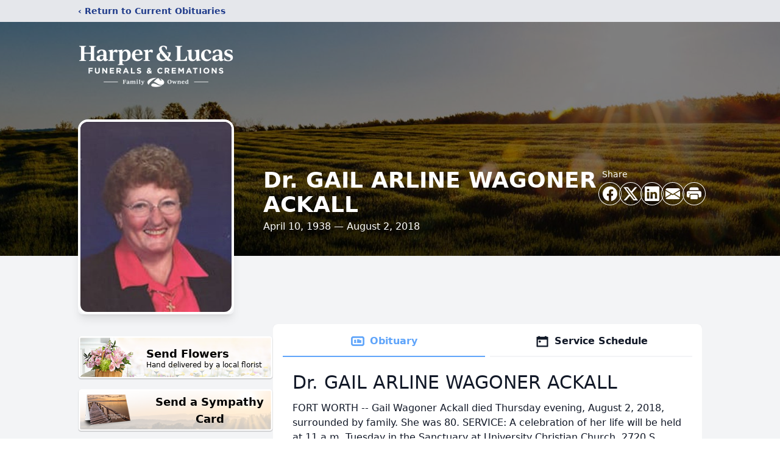

--- FILE ---
content_type: text/html; charset=utf-8
request_url: https://www.google.com/recaptcha/enterprise/anchor?ar=1&k=6Ldu5a0fAAAAAC6RWTP-q9noYkNNrPlPOMwcnwFP&co=aHR0cHM6Ly93d3cucm9iZXJ0c29ubXVlbGxlcmhhcnBlci5jb206NDQz&hl=en&type=image&v=PoyoqOPhxBO7pBk68S4YbpHZ&theme=light&size=invisible&badge=bottomright&anchor-ms=20000&execute-ms=30000&cb=5frho2gr53sk
body_size: 48995
content:
<!DOCTYPE HTML><html dir="ltr" lang="en"><head><meta http-equiv="Content-Type" content="text/html; charset=UTF-8">
<meta http-equiv="X-UA-Compatible" content="IE=edge">
<title>reCAPTCHA</title>
<style type="text/css">
/* cyrillic-ext */
@font-face {
  font-family: 'Roboto';
  font-style: normal;
  font-weight: 400;
  font-stretch: 100%;
  src: url(//fonts.gstatic.com/s/roboto/v48/KFO7CnqEu92Fr1ME7kSn66aGLdTylUAMa3GUBHMdazTgWw.woff2) format('woff2');
  unicode-range: U+0460-052F, U+1C80-1C8A, U+20B4, U+2DE0-2DFF, U+A640-A69F, U+FE2E-FE2F;
}
/* cyrillic */
@font-face {
  font-family: 'Roboto';
  font-style: normal;
  font-weight: 400;
  font-stretch: 100%;
  src: url(//fonts.gstatic.com/s/roboto/v48/KFO7CnqEu92Fr1ME7kSn66aGLdTylUAMa3iUBHMdazTgWw.woff2) format('woff2');
  unicode-range: U+0301, U+0400-045F, U+0490-0491, U+04B0-04B1, U+2116;
}
/* greek-ext */
@font-face {
  font-family: 'Roboto';
  font-style: normal;
  font-weight: 400;
  font-stretch: 100%;
  src: url(//fonts.gstatic.com/s/roboto/v48/KFO7CnqEu92Fr1ME7kSn66aGLdTylUAMa3CUBHMdazTgWw.woff2) format('woff2');
  unicode-range: U+1F00-1FFF;
}
/* greek */
@font-face {
  font-family: 'Roboto';
  font-style: normal;
  font-weight: 400;
  font-stretch: 100%;
  src: url(//fonts.gstatic.com/s/roboto/v48/KFO7CnqEu92Fr1ME7kSn66aGLdTylUAMa3-UBHMdazTgWw.woff2) format('woff2');
  unicode-range: U+0370-0377, U+037A-037F, U+0384-038A, U+038C, U+038E-03A1, U+03A3-03FF;
}
/* math */
@font-face {
  font-family: 'Roboto';
  font-style: normal;
  font-weight: 400;
  font-stretch: 100%;
  src: url(//fonts.gstatic.com/s/roboto/v48/KFO7CnqEu92Fr1ME7kSn66aGLdTylUAMawCUBHMdazTgWw.woff2) format('woff2');
  unicode-range: U+0302-0303, U+0305, U+0307-0308, U+0310, U+0312, U+0315, U+031A, U+0326-0327, U+032C, U+032F-0330, U+0332-0333, U+0338, U+033A, U+0346, U+034D, U+0391-03A1, U+03A3-03A9, U+03B1-03C9, U+03D1, U+03D5-03D6, U+03F0-03F1, U+03F4-03F5, U+2016-2017, U+2034-2038, U+203C, U+2040, U+2043, U+2047, U+2050, U+2057, U+205F, U+2070-2071, U+2074-208E, U+2090-209C, U+20D0-20DC, U+20E1, U+20E5-20EF, U+2100-2112, U+2114-2115, U+2117-2121, U+2123-214F, U+2190, U+2192, U+2194-21AE, U+21B0-21E5, U+21F1-21F2, U+21F4-2211, U+2213-2214, U+2216-22FF, U+2308-230B, U+2310, U+2319, U+231C-2321, U+2336-237A, U+237C, U+2395, U+239B-23B7, U+23D0, U+23DC-23E1, U+2474-2475, U+25AF, U+25B3, U+25B7, U+25BD, U+25C1, U+25CA, U+25CC, U+25FB, U+266D-266F, U+27C0-27FF, U+2900-2AFF, U+2B0E-2B11, U+2B30-2B4C, U+2BFE, U+3030, U+FF5B, U+FF5D, U+1D400-1D7FF, U+1EE00-1EEFF;
}
/* symbols */
@font-face {
  font-family: 'Roboto';
  font-style: normal;
  font-weight: 400;
  font-stretch: 100%;
  src: url(//fonts.gstatic.com/s/roboto/v48/KFO7CnqEu92Fr1ME7kSn66aGLdTylUAMaxKUBHMdazTgWw.woff2) format('woff2');
  unicode-range: U+0001-000C, U+000E-001F, U+007F-009F, U+20DD-20E0, U+20E2-20E4, U+2150-218F, U+2190, U+2192, U+2194-2199, U+21AF, U+21E6-21F0, U+21F3, U+2218-2219, U+2299, U+22C4-22C6, U+2300-243F, U+2440-244A, U+2460-24FF, U+25A0-27BF, U+2800-28FF, U+2921-2922, U+2981, U+29BF, U+29EB, U+2B00-2BFF, U+4DC0-4DFF, U+FFF9-FFFB, U+10140-1018E, U+10190-1019C, U+101A0, U+101D0-101FD, U+102E0-102FB, U+10E60-10E7E, U+1D2C0-1D2D3, U+1D2E0-1D37F, U+1F000-1F0FF, U+1F100-1F1AD, U+1F1E6-1F1FF, U+1F30D-1F30F, U+1F315, U+1F31C, U+1F31E, U+1F320-1F32C, U+1F336, U+1F378, U+1F37D, U+1F382, U+1F393-1F39F, U+1F3A7-1F3A8, U+1F3AC-1F3AF, U+1F3C2, U+1F3C4-1F3C6, U+1F3CA-1F3CE, U+1F3D4-1F3E0, U+1F3ED, U+1F3F1-1F3F3, U+1F3F5-1F3F7, U+1F408, U+1F415, U+1F41F, U+1F426, U+1F43F, U+1F441-1F442, U+1F444, U+1F446-1F449, U+1F44C-1F44E, U+1F453, U+1F46A, U+1F47D, U+1F4A3, U+1F4B0, U+1F4B3, U+1F4B9, U+1F4BB, U+1F4BF, U+1F4C8-1F4CB, U+1F4D6, U+1F4DA, U+1F4DF, U+1F4E3-1F4E6, U+1F4EA-1F4ED, U+1F4F7, U+1F4F9-1F4FB, U+1F4FD-1F4FE, U+1F503, U+1F507-1F50B, U+1F50D, U+1F512-1F513, U+1F53E-1F54A, U+1F54F-1F5FA, U+1F610, U+1F650-1F67F, U+1F687, U+1F68D, U+1F691, U+1F694, U+1F698, U+1F6AD, U+1F6B2, U+1F6B9-1F6BA, U+1F6BC, U+1F6C6-1F6CF, U+1F6D3-1F6D7, U+1F6E0-1F6EA, U+1F6F0-1F6F3, U+1F6F7-1F6FC, U+1F700-1F7FF, U+1F800-1F80B, U+1F810-1F847, U+1F850-1F859, U+1F860-1F887, U+1F890-1F8AD, U+1F8B0-1F8BB, U+1F8C0-1F8C1, U+1F900-1F90B, U+1F93B, U+1F946, U+1F984, U+1F996, U+1F9E9, U+1FA00-1FA6F, U+1FA70-1FA7C, U+1FA80-1FA89, U+1FA8F-1FAC6, U+1FACE-1FADC, U+1FADF-1FAE9, U+1FAF0-1FAF8, U+1FB00-1FBFF;
}
/* vietnamese */
@font-face {
  font-family: 'Roboto';
  font-style: normal;
  font-weight: 400;
  font-stretch: 100%;
  src: url(//fonts.gstatic.com/s/roboto/v48/KFO7CnqEu92Fr1ME7kSn66aGLdTylUAMa3OUBHMdazTgWw.woff2) format('woff2');
  unicode-range: U+0102-0103, U+0110-0111, U+0128-0129, U+0168-0169, U+01A0-01A1, U+01AF-01B0, U+0300-0301, U+0303-0304, U+0308-0309, U+0323, U+0329, U+1EA0-1EF9, U+20AB;
}
/* latin-ext */
@font-face {
  font-family: 'Roboto';
  font-style: normal;
  font-weight: 400;
  font-stretch: 100%;
  src: url(//fonts.gstatic.com/s/roboto/v48/KFO7CnqEu92Fr1ME7kSn66aGLdTylUAMa3KUBHMdazTgWw.woff2) format('woff2');
  unicode-range: U+0100-02BA, U+02BD-02C5, U+02C7-02CC, U+02CE-02D7, U+02DD-02FF, U+0304, U+0308, U+0329, U+1D00-1DBF, U+1E00-1E9F, U+1EF2-1EFF, U+2020, U+20A0-20AB, U+20AD-20C0, U+2113, U+2C60-2C7F, U+A720-A7FF;
}
/* latin */
@font-face {
  font-family: 'Roboto';
  font-style: normal;
  font-weight: 400;
  font-stretch: 100%;
  src: url(//fonts.gstatic.com/s/roboto/v48/KFO7CnqEu92Fr1ME7kSn66aGLdTylUAMa3yUBHMdazQ.woff2) format('woff2');
  unicode-range: U+0000-00FF, U+0131, U+0152-0153, U+02BB-02BC, U+02C6, U+02DA, U+02DC, U+0304, U+0308, U+0329, U+2000-206F, U+20AC, U+2122, U+2191, U+2193, U+2212, U+2215, U+FEFF, U+FFFD;
}
/* cyrillic-ext */
@font-face {
  font-family: 'Roboto';
  font-style: normal;
  font-weight: 500;
  font-stretch: 100%;
  src: url(//fonts.gstatic.com/s/roboto/v48/KFO7CnqEu92Fr1ME7kSn66aGLdTylUAMa3GUBHMdazTgWw.woff2) format('woff2');
  unicode-range: U+0460-052F, U+1C80-1C8A, U+20B4, U+2DE0-2DFF, U+A640-A69F, U+FE2E-FE2F;
}
/* cyrillic */
@font-face {
  font-family: 'Roboto';
  font-style: normal;
  font-weight: 500;
  font-stretch: 100%;
  src: url(//fonts.gstatic.com/s/roboto/v48/KFO7CnqEu92Fr1ME7kSn66aGLdTylUAMa3iUBHMdazTgWw.woff2) format('woff2');
  unicode-range: U+0301, U+0400-045F, U+0490-0491, U+04B0-04B1, U+2116;
}
/* greek-ext */
@font-face {
  font-family: 'Roboto';
  font-style: normal;
  font-weight: 500;
  font-stretch: 100%;
  src: url(//fonts.gstatic.com/s/roboto/v48/KFO7CnqEu92Fr1ME7kSn66aGLdTylUAMa3CUBHMdazTgWw.woff2) format('woff2');
  unicode-range: U+1F00-1FFF;
}
/* greek */
@font-face {
  font-family: 'Roboto';
  font-style: normal;
  font-weight: 500;
  font-stretch: 100%;
  src: url(//fonts.gstatic.com/s/roboto/v48/KFO7CnqEu92Fr1ME7kSn66aGLdTylUAMa3-UBHMdazTgWw.woff2) format('woff2');
  unicode-range: U+0370-0377, U+037A-037F, U+0384-038A, U+038C, U+038E-03A1, U+03A3-03FF;
}
/* math */
@font-face {
  font-family: 'Roboto';
  font-style: normal;
  font-weight: 500;
  font-stretch: 100%;
  src: url(//fonts.gstatic.com/s/roboto/v48/KFO7CnqEu92Fr1ME7kSn66aGLdTylUAMawCUBHMdazTgWw.woff2) format('woff2');
  unicode-range: U+0302-0303, U+0305, U+0307-0308, U+0310, U+0312, U+0315, U+031A, U+0326-0327, U+032C, U+032F-0330, U+0332-0333, U+0338, U+033A, U+0346, U+034D, U+0391-03A1, U+03A3-03A9, U+03B1-03C9, U+03D1, U+03D5-03D6, U+03F0-03F1, U+03F4-03F5, U+2016-2017, U+2034-2038, U+203C, U+2040, U+2043, U+2047, U+2050, U+2057, U+205F, U+2070-2071, U+2074-208E, U+2090-209C, U+20D0-20DC, U+20E1, U+20E5-20EF, U+2100-2112, U+2114-2115, U+2117-2121, U+2123-214F, U+2190, U+2192, U+2194-21AE, U+21B0-21E5, U+21F1-21F2, U+21F4-2211, U+2213-2214, U+2216-22FF, U+2308-230B, U+2310, U+2319, U+231C-2321, U+2336-237A, U+237C, U+2395, U+239B-23B7, U+23D0, U+23DC-23E1, U+2474-2475, U+25AF, U+25B3, U+25B7, U+25BD, U+25C1, U+25CA, U+25CC, U+25FB, U+266D-266F, U+27C0-27FF, U+2900-2AFF, U+2B0E-2B11, U+2B30-2B4C, U+2BFE, U+3030, U+FF5B, U+FF5D, U+1D400-1D7FF, U+1EE00-1EEFF;
}
/* symbols */
@font-face {
  font-family: 'Roboto';
  font-style: normal;
  font-weight: 500;
  font-stretch: 100%;
  src: url(//fonts.gstatic.com/s/roboto/v48/KFO7CnqEu92Fr1ME7kSn66aGLdTylUAMaxKUBHMdazTgWw.woff2) format('woff2');
  unicode-range: U+0001-000C, U+000E-001F, U+007F-009F, U+20DD-20E0, U+20E2-20E4, U+2150-218F, U+2190, U+2192, U+2194-2199, U+21AF, U+21E6-21F0, U+21F3, U+2218-2219, U+2299, U+22C4-22C6, U+2300-243F, U+2440-244A, U+2460-24FF, U+25A0-27BF, U+2800-28FF, U+2921-2922, U+2981, U+29BF, U+29EB, U+2B00-2BFF, U+4DC0-4DFF, U+FFF9-FFFB, U+10140-1018E, U+10190-1019C, U+101A0, U+101D0-101FD, U+102E0-102FB, U+10E60-10E7E, U+1D2C0-1D2D3, U+1D2E0-1D37F, U+1F000-1F0FF, U+1F100-1F1AD, U+1F1E6-1F1FF, U+1F30D-1F30F, U+1F315, U+1F31C, U+1F31E, U+1F320-1F32C, U+1F336, U+1F378, U+1F37D, U+1F382, U+1F393-1F39F, U+1F3A7-1F3A8, U+1F3AC-1F3AF, U+1F3C2, U+1F3C4-1F3C6, U+1F3CA-1F3CE, U+1F3D4-1F3E0, U+1F3ED, U+1F3F1-1F3F3, U+1F3F5-1F3F7, U+1F408, U+1F415, U+1F41F, U+1F426, U+1F43F, U+1F441-1F442, U+1F444, U+1F446-1F449, U+1F44C-1F44E, U+1F453, U+1F46A, U+1F47D, U+1F4A3, U+1F4B0, U+1F4B3, U+1F4B9, U+1F4BB, U+1F4BF, U+1F4C8-1F4CB, U+1F4D6, U+1F4DA, U+1F4DF, U+1F4E3-1F4E6, U+1F4EA-1F4ED, U+1F4F7, U+1F4F9-1F4FB, U+1F4FD-1F4FE, U+1F503, U+1F507-1F50B, U+1F50D, U+1F512-1F513, U+1F53E-1F54A, U+1F54F-1F5FA, U+1F610, U+1F650-1F67F, U+1F687, U+1F68D, U+1F691, U+1F694, U+1F698, U+1F6AD, U+1F6B2, U+1F6B9-1F6BA, U+1F6BC, U+1F6C6-1F6CF, U+1F6D3-1F6D7, U+1F6E0-1F6EA, U+1F6F0-1F6F3, U+1F6F7-1F6FC, U+1F700-1F7FF, U+1F800-1F80B, U+1F810-1F847, U+1F850-1F859, U+1F860-1F887, U+1F890-1F8AD, U+1F8B0-1F8BB, U+1F8C0-1F8C1, U+1F900-1F90B, U+1F93B, U+1F946, U+1F984, U+1F996, U+1F9E9, U+1FA00-1FA6F, U+1FA70-1FA7C, U+1FA80-1FA89, U+1FA8F-1FAC6, U+1FACE-1FADC, U+1FADF-1FAE9, U+1FAF0-1FAF8, U+1FB00-1FBFF;
}
/* vietnamese */
@font-face {
  font-family: 'Roboto';
  font-style: normal;
  font-weight: 500;
  font-stretch: 100%;
  src: url(//fonts.gstatic.com/s/roboto/v48/KFO7CnqEu92Fr1ME7kSn66aGLdTylUAMa3OUBHMdazTgWw.woff2) format('woff2');
  unicode-range: U+0102-0103, U+0110-0111, U+0128-0129, U+0168-0169, U+01A0-01A1, U+01AF-01B0, U+0300-0301, U+0303-0304, U+0308-0309, U+0323, U+0329, U+1EA0-1EF9, U+20AB;
}
/* latin-ext */
@font-face {
  font-family: 'Roboto';
  font-style: normal;
  font-weight: 500;
  font-stretch: 100%;
  src: url(//fonts.gstatic.com/s/roboto/v48/KFO7CnqEu92Fr1ME7kSn66aGLdTylUAMa3KUBHMdazTgWw.woff2) format('woff2');
  unicode-range: U+0100-02BA, U+02BD-02C5, U+02C7-02CC, U+02CE-02D7, U+02DD-02FF, U+0304, U+0308, U+0329, U+1D00-1DBF, U+1E00-1E9F, U+1EF2-1EFF, U+2020, U+20A0-20AB, U+20AD-20C0, U+2113, U+2C60-2C7F, U+A720-A7FF;
}
/* latin */
@font-face {
  font-family: 'Roboto';
  font-style: normal;
  font-weight: 500;
  font-stretch: 100%;
  src: url(//fonts.gstatic.com/s/roboto/v48/KFO7CnqEu92Fr1ME7kSn66aGLdTylUAMa3yUBHMdazQ.woff2) format('woff2');
  unicode-range: U+0000-00FF, U+0131, U+0152-0153, U+02BB-02BC, U+02C6, U+02DA, U+02DC, U+0304, U+0308, U+0329, U+2000-206F, U+20AC, U+2122, U+2191, U+2193, U+2212, U+2215, U+FEFF, U+FFFD;
}
/* cyrillic-ext */
@font-face {
  font-family: 'Roboto';
  font-style: normal;
  font-weight: 900;
  font-stretch: 100%;
  src: url(//fonts.gstatic.com/s/roboto/v48/KFO7CnqEu92Fr1ME7kSn66aGLdTylUAMa3GUBHMdazTgWw.woff2) format('woff2');
  unicode-range: U+0460-052F, U+1C80-1C8A, U+20B4, U+2DE0-2DFF, U+A640-A69F, U+FE2E-FE2F;
}
/* cyrillic */
@font-face {
  font-family: 'Roboto';
  font-style: normal;
  font-weight: 900;
  font-stretch: 100%;
  src: url(//fonts.gstatic.com/s/roboto/v48/KFO7CnqEu92Fr1ME7kSn66aGLdTylUAMa3iUBHMdazTgWw.woff2) format('woff2');
  unicode-range: U+0301, U+0400-045F, U+0490-0491, U+04B0-04B1, U+2116;
}
/* greek-ext */
@font-face {
  font-family: 'Roboto';
  font-style: normal;
  font-weight: 900;
  font-stretch: 100%;
  src: url(//fonts.gstatic.com/s/roboto/v48/KFO7CnqEu92Fr1ME7kSn66aGLdTylUAMa3CUBHMdazTgWw.woff2) format('woff2');
  unicode-range: U+1F00-1FFF;
}
/* greek */
@font-face {
  font-family: 'Roboto';
  font-style: normal;
  font-weight: 900;
  font-stretch: 100%;
  src: url(//fonts.gstatic.com/s/roboto/v48/KFO7CnqEu92Fr1ME7kSn66aGLdTylUAMa3-UBHMdazTgWw.woff2) format('woff2');
  unicode-range: U+0370-0377, U+037A-037F, U+0384-038A, U+038C, U+038E-03A1, U+03A3-03FF;
}
/* math */
@font-face {
  font-family: 'Roboto';
  font-style: normal;
  font-weight: 900;
  font-stretch: 100%;
  src: url(//fonts.gstatic.com/s/roboto/v48/KFO7CnqEu92Fr1ME7kSn66aGLdTylUAMawCUBHMdazTgWw.woff2) format('woff2');
  unicode-range: U+0302-0303, U+0305, U+0307-0308, U+0310, U+0312, U+0315, U+031A, U+0326-0327, U+032C, U+032F-0330, U+0332-0333, U+0338, U+033A, U+0346, U+034D, U+0391-03A1, U+03A3-03A9, U+03B1-03C9, U+03D1, U+03D5-03D6, U+03F0-03F1, U+03F4-03F5, U+2016-2017, U+2034-2038, U+203C, U+2040, U+2043, U+2047, U+2050, U+2057, U+205F, U+2070-2071, U+2074-208E, U+2090-209C, U+20D0-20DC, U+20E1, U+20E5-20EF, U+2100-2112, U+2114-2115, U+2117-2121, U+2123-214F, U+2190, U+2192, U+2194-21AE, U+21B0-21E5, U+21F1-21F2, U+21F4-2211, U+2213-2214, U+2216-22FF, U+2308-230B, U+2310, U+2319, U+231C-2321, U+2336-237A, U+237C, U+2395, U+239B-23B7, U+23D0, U+23DC-23E1, U+2474-2475, U+25AF, U+25B3, U+25B7, U+25BD, U+25C1, U+25CA, U+25CC, U+25FB, U+266D-266F, U+27C0-27FF, U+2900-2AFF, U+2B0E-2B11, U+2B30-2B4C, U+2BFE, U+3030, U+FF5B, U+FF5D, U+1D400-1D7FF, U+1EE00-1EEFF;
}
/* symbols */
@font-face {
  font-family: 'Roboto';
  font-style: normal;
  font-weight: 900;
  font-stretch: 100%;
  src: url(//fonts.gstatic.com/s/roboto/v48/KFO7CnqEu92Fr1ME7kSn66aGLdTylUAMaxKUBHMdazTgWw.woff2) format('woff2');
  unicode-range: U+0001-000C, U+000E-001F, U+007F-009F, U+20DD-20E0, U+20E2-20E4, U+2150-218F, U+2190, U+2192, U+2194-2199, U+21AF, U+21E6-21F0, U+21F3, U+2218-2219, U+2299, U+22C4-22C6, U+2300-243F, U+2440-244A, U+2460-24FF, U+25A0-27BF, U+2800-28FF, U+2921-2922, U+2981, U+29BF, U+29EB, U+2B00-2BFF, U+4DC0-4DFF, U+FFF9-FFFB, U+10140-1018E, U+10190-1019C, U+101A0, U+101D0-101FD, U+102E0-102FB, U+10E60-10E7E, U+1D2C0-1D2D3, U+1D2E0-1D37F, U+1F000-1F0FF, U+1F100-1F1AD, U+1F1E6-1F1FF, U+1F30D-1F30F, U+1F315, U+1F31C, U+1F31E, U+1F320-1F32C, U+1F336, U+1F378, U+1F37D, U+1F382, U+1F393-1F39F, U+1F3A7-1F3A8, U+1F3AC-1F3AF, U+1F3C2, U+1F3C4-1F3C6, U+1F3CA-1F3CE, U+1F3D4-1F3E0, U+1F3ED, U+1F3F1-1F3F3, U+1F3F5-1F3F7, U+1F408, U+1F415, U+1F41F, U+1F426, U+1F43F, U+1F441-1F442, U+1F444, U+1F446-1F449, U+1F44C-1F44E, U+1F453, U+1F46A, U+1F47D, U+1F4A3, U+1F4B0, U+1F4B3, U+1F4B9, U+1F4BB, U+1F4BF, U+1F4C8-1F4CB, U+1F4D6, U+1F4DA, U+1F4DF, U+1F4E3-1F4E6, U+1F4EA-1F4ED, U+1F4F7, U+1F4F9-1F4FB, U+1F4FD-1F4FE, U+1F503, U+1F507-1F50B, U+1F50D, U+1F512-1F513, U+1F53E-1F54A, U+1F54F-1F5FA, U+1F610, U+1F650-1F67F, U+1F687, U+1F68D, U+1F691, U+1F694, U+1F698, U+1F6AD, U+1F6B2, U+1F6B9-1F6BA, U+1F6BC, U+1F6C6-1F6CF, U+1F6D3-1F6D7, U+1F6E0-1F6EA, U+1F6F0-1F6F3, U+1F6F7-1F6FC, U+1F700-1F7FF, U+1F800-1F80B, U+1F810-1F847, U+1F850-1F859, U+1F860-1F887, U+1F890-1F8AD, U+1F8B0-1F8BB, U+1F8C0-1F8C1, U+1F900-1F90B, U+1F93B, U+1F946, U+1F984, U+1F996, U+1F9E9, U+1FA00-1FA6F, U+1FA70-1FA7C, U+1FA80-1FA89, U+1FA8F-1FAC6, U+1FACE-1FADC, U+1FADF-1FAE9, U+1FAF0-1FAF8, U+1FB00-1FBFF;
}
/* vietnamese */
@font-face {
  font-family: 'Roboto';
  font-style: normal;
  font-weight: 900;
  font-stretch: 100%;
  src: url(//fonts.gstatic.com/s/roboto/v48/KFO7CnqEu92Fr1ME7kSn66aGLdTylUAMa3OUBHMdazTgWw.woff2) format('woff2');
  unicode-range: U+0102-0103, U+0110-0111, U+0128-0129, U+0168-0169, U+01A0-01A1, U+01AF-01B0, U+0300-0301, U+0303-0304, U+0308-0309, U+0323, U+0329, U+1EA0-1EF9, U+20AB;
}
/* latin-ext */
@font-face {
  font-family: 'Roboto';
  font-style: normal;
  font-weight: 900;
  font-stretch: 100%;
  src: url(//fonts.gstatic.com/s/roboto/v48/KFO7CnqEu92Fr1ME7kSn66aGLdTylUAMa3KUBHMdazTgWw.woff2) format('woff2');
  unicode-range: U+0100-02BA, U+02BD-02C5, U+02C7-02CC, U+02CE-02D7, U+02DD-02FF, U+0304, U+0308, U+0329, U+1D00-1DBF, U+1E00-1E9F, U+1EF2-1EFF, U+2020, U+20A0-20AB, U+20AD-20C0, U+2113, U+2C60-2C7F, U+A720-A7FF;
}
/* latin */
@font-face {
  font-family: 'Roboto';
  font-style: normal;
  font-weight: 900;
  font-stretch: 100%;
  src: url(//fonts.gstatic.com/s/roboto/v48/KFO7CnqEu92Fr1ME7kSn66aGLdTylUAMa3yUBHMdazQ.woff2) format('woff2');
  unicode-range: U+0000-00FF, U+0131, U+0152-0153, U+02BB-02BC, U+02C6, U+02DA, U+02DC, U+0304, U+0308, U+0329, U+2000-206F, U+20AC, U+2122, U+2191, U+2193, U+2212, U+2215, U+FEFF, U+FFFD;
}

</style>
<link rel="stylesheet" type="text/css" href="https://www.gstatic.com/recaptcha/releases/PoyoqOPhxBO7pBk68S4YbpHZ/styles__ltr.css">
<script nonce="o69aGtxkyVZF22XSOGyLOA" type="text/javascript">window['__recaptcha_api'] = 'https://www.google.com/recaptcha/enterprise/';</script>
<script type="text/javascript" src="https://www.gstatic.com/recaptcha/releases/PoyoqOPhxBO7pBk68S4YbpHZ/recaptcha__en.js" nonce="o69aGtxkyVZF22XSOGyLOA">
      
    </script></head>
<body><div id="rc-anchor-alert" class="rc-anchor-alert"></div>
<input type="hidden" id="recaptcha-token" value="[base64]">
<script type="text/javascript" nonce="o69aGtxkyVZF22XSOGyLOA">
      recaptcha.anchor.Main.init("[\x22ainput\x22,[\x22bgdata\x22,\x22\x22,\[base64]/[base64]/[base64]/bmV3IHJbeF0oY1swXSk6RT09Mj9uZXcgclt4XShjWzBdLGNbMV0pOkU9PTM/bmV3IHJbeF0oY1swXSxjWzFdLGNbMl0pOkU9PTQ/[base64]/[base64]/[base64]/[base64]/[base64]/[base64]/[base64]/[base64]\x22,\[base64]\x22,\[base64]/[base64]/CjsOWw6bDq8OYwoHCtkEPasOqw4Buw5PDocKOBVVywoPDmVAtWMK2w6LCt8OjJMOhwqARK8ONAsKUQHdTw4UGHMO8w7nDsRfCqsODeCQDYTwFw7/[base64]/[base64]/CjcOUcTfCnB8bwrfCnHQxwpJUw5/DmcKAw6IRBcO2wpHDl1zDrm7DpMKMMkt1acOpw5LDucKyCWVEw6bCk8KdwqRmL8Oww5rDvUhcw4nDsxc6wrjDlyo2wo99A8K2wookw5llccObe2jCnTtdd8KiwoTCkcOAw7rCvsO1w6VsZi/[base64]/Dr8KSwo7DlsOlwrvDnsKIwp0Hw6puEsKZw5LCmTdQcGMgw6IQVcKGwrLCpMK/w7pJwq3Cu8O2Z8OkwpnCrcOEVljDqsKXw6Ejw6YAw75sK1s+wpFBBWomPMK3QEjDrR4yH1YWw77DucOtS8O4VMKLw6stw7Nmw5HCp8KhwqnCmcKmESLDikvDiylEUQPCu8O6woYBZBh4w7DCvH5xwqfCl8KfcsOTwqguwo1AwqNmwqNhwq3DqmHChH/DpD3DhSzCkDt5JcOzCMKLRh/DtBXDpjAUF8Kiwp3CtMKYw5A+RsOBIcOrwpXCuMKuGFjDq8KcwrwrwqVFw6jChMOdW3rCocKeJcOdw6DCo8K3woUkwrIMNzfDp8KkKk3CiDfChGAORhlffMOIw4XChHZFHQvDhsKKJMO8BsOjLjMLTWodKSLCsnPDqcKuw7zCq8Kpwpldw6XDhxnCryvCrh/[base64]/ChQBML1ZCYTXDhsOiwqDCpHXDjAUKZR1dwr0nGlQAwq3DmcKtwrtaw7tRw6/CicKxwrcEwpg+w7/DpkjCsgTDnMObwqLDimTCg3/Dp8OVwptzwrBHwpgEMcOJwpbCsiAEXcOyw78ebsORZsOqd8K/KA93AsK6CsOeSkwnTFR0w4Nww5zDrXY5csKYC1k5wrN+JQfDvxjDtcO/wosvwrvDrsKjwrvDpHDDgGI1w5gHQ8Oyw45tw4rDmMOdNcKxw7XDuRIvw7EyGsKzw7QGTGUdw7bDtMKjX8Ohw5IGHX3Cu8O0NcK9w5rChMO1w4ZeBsOUwrTCocKsbMKJbQHDvcOUwq7CpDrDoy3Cs8K/w73DosO9Q8KHwoDChsOUUV7Ct2DDmiDDhsOtwopDwp/DlwkUw5FQwpZJEcKBwrfCoQPDv8KNYMKtHAd1HMK4Gg3CscOuHRd4AcKnAsKBw4t+wrXCmTxyPMOywo0MRAzDgsKDw5jDtsKUwrRaw67Ct38absKfw6hEfBbDtcKCbcKrwrPDnsOySsOxQ8Klwr5iQ2QdwofDjCsscsOPwo/CnAMmUsKewrxMwo4oPR47wplJET0/wohtwqsZXjB8wrjDmsOewqc2wp1tIyXDtsOxKyPDosKlFMONwpDCjz4nTcKAwoZlwrk4w6FGwrEfBGHDnRLDi8KdGcOqw6k4TcKCwrXCoMOWwpQrwogxYhU8wqPDksOeLCxFYy3CicOKw7UTw7IeYyo/wqPCjsO0wprDsWnDtsORwr0CAcO9YldTIwd6w6bDlV/CqcOIYcOHwrkiw6R4w4RmWFPCl29PDlAaYV/[base64]/[base64]/[base64]/Z8OSw4Z2OMOOdUx/w7LDkiBlEcKVesOGwr/DksOxHcKowqfDtUnCucOjD24fL007UDLDjj7DrcKnP8KbHMOveGbDs1IVYgwZNMOww5wNw5rDqiYBV1RKGcOzw6RDTEVoEnNIw50Lwo4lA2l8CsKDw61owok/alBkVXZdLxrCs8OONn4VwpPCi8KsKMKwA1TDnTfCqhUcFAXDpcKDfsKIXsOGwobDrkPDjRB7w5fDqA7CsMK/wrBnWMOWw6lHwpY0wrrDtsOIw6nDl8KYOsOvMldVF8KUAUsGZMKywqDDlS/[base64]/Cs8KGwpVcYcKswo3DkAcvAzDDmng5w7sUwowmwpzCvEvClMOYw4/DmnlPw6DChcOXPgfCt8Ouw5RWwp7CrC5Qw7trwpMnw5Y/w4nDpsOYTMOvwoQaw4NYB8KWLcOdcAHChnzChMOeSMKmNMKfwpBQw740FcK4w7EJwpMPwo8LLcODw5TCnsOfcW0vw4cWwqzDuMOWHMOvw5/CmMOTwoBswprCl8Kzw7zCscKvHgQyw7Z6w4wrWwlew6IfecOXOMKWwrQnwrkZw67CtMKRw7wRNsOEwpfCiMK5B13Dm8KLRhFew75AfUrCucKuVsOMwrDDhcO5w6/[base64]/BE9Hw6jChW/DuMKoHMK7SQYCY8OJwp3CmQfCpcKAV8KxwpLDpw7Dnnd/H8KSKjPCusO1woNNwonDom/ClWEhwqIkaW7DlMOAC8O1w4PCmTBIW3ZjWcKgJcOoDi3DrsKcWcKUwpdHRcOXw41KZMOfw50HUmrCvsOzw7vDtsK8w6IkSlh5wp/DpUMEDXzCpXw3wpZ1wo7Dj3V/wo01HiJ5w5w7wpTDq8Ogw5zDgB17wpAhMsKJw7smEMKdwr7CosKMYMKiw6EnYFgQw47DmcOocUzDisKtw4F2w6TDkkEQwoJmdsK/[base64]/wokqwrJELMKlw78iV8OEwr8Cw5DDrsOkfsK8w7PDucOZQsKtLsKkXsOaNCPDqznDiCFqw7/CpBYCDnnDvMOPIMOvw5dHwqAaUsObwovCqsOnTS3CjxFXw4vDrinDpFMBwqp6w4TDiEp/Ulk+w6HCiRhHwpDDvcO5w75TwqxGwpPDgsKqMwgRMFPDpXt5cMOiDsKgQ1XCmMO/bVhSw5vDm8ONw5nCp2bDvcKpXFsewq10woDChGTDosO/[base64]/DsHQkB3jCpMKpw4VTwosEwr3Cr8Otwo7DgMKYFMOaVCUpw59ewpdjw5oQw4hawrbDvSHDoVHCr8OQwrc4CGYjwoLDusKwLcOHQ1tkwroyZF5VXcOpSSExfcOuIcOkw7PDt8KIfWLCk8K8RAxeWXdVw7zDnRvDjFnDgEMfbMKIegTCiE5LaMKKMsKRO8OEw6/DgMKdBmIvw6rCicOWw7UyXlV1fXfCsxBMw5LCrsOcVVDCslt4SjHCoBbCncKzJx8/LmjDth0vw5AEw5vDmMO9wrbDkULDj8KgHcO3w4LCnUcZwp3CqC7DqX82T1/[base64]/[base64]/[base64]/Dg3DDq3zCjUZgCsOSSw7DiCx2wonDvX46wrtbw4QqKGDDn8OxB8KaU8KPUMO2bcKHcMO2BTJeBMOeScKqaWlRw7rCqhDCknvCrGHChQrDuVBmwrwEN8ONQl0ZwpvDhQZ8CUjCjkU1wqTDsk3DgsOxw4LCtUMBw6XDuwEZwq3Dv8O1w4bDisKwKy/CsMKULzAvwoUywoltwrvDlk7CnH3DhTtse8K9w5ojbcKJwo4AUUfDisOiDBs8AMKAw4rDqR/CuXQZDlAow5LCpsOxPMOzwoZqw5BTwrobw6c9e8Khw7fDhsOGLDnDn8OYwofChsK4NV7CqcK4wpDCulbDv1zDo8OiZUArXcOJw7JIw4/[base64]/DhsO9CmbDgS3Dm3xbJMO0wq/Cs3XDvFAxQnbDrmLDhcK0wr09WnkIbcOtesKiwqfCg8OkLyHDrxzDpcOMNsO7wpDDisKqdWnDkWfDsAF8wrvCqMO8AsKsdjRgWEXCvsK4CsO0AMKxNlzCosK5KcK5RR7Duw/DmsOlEsKUwrB0w4nCt8Osw6rDijwtODPDlWc2wq/CmsKodcKfwqTDrRLCg8Kswp/DocKJB0zCqMOiAldgw5wrGSHCmMORwrrCtsOTM18iw7kpw5vDnQFDw4I0b2nCiiI6w5rDpF/DkDHDusKwBB3DlcORwrrDtsKkw6J5GglUw7crDMKtXsKBGR3CicK9wpTCuMOUOcOJwrgsPsOHwofCvcKYw59GMMKnXcKzeB3CqcOpwr4zwohdw5jDjl7CmsOEw7bCoRPCoMKqwo/DpcKUZsO+VV9Hw7HCggh8S8KTwo3Dq8K7w7DCoMKlC8K0w4XDpsKTIcOdwprDl8OlwpXDs3g2L2kjwpjCtyfDiSdzw44haGpnwpVYW8KGw65ywoTDpsOEeMKDC1weRnrCpMOVNgZaVsKhwrgbDcOrw67Dkl8QdcKcGcOdwqbDmATDgsOaw5l6C8Orw4/DpkhRwq/CuMKswps+Hg16X8OyXQTCmn8bwpgLwrPCuATDnSvDmsKKw7NTwq3DpmLCpMKpw7/CoX3DncKRQcKpw5Ypbi/[base64]/CkCA+E8Kva8OAwrk0ccKSVMOLHFkdw5/ChcOSQTnCh8K8wq4BYizDssOMw6QkwpMXF8KIGsKOGh/CrEhsL8Kxw4bDhAlZS8OEA8K6w4gVXsOLwpwuAkgjwp4cP1bCv8Ojw5phNFXDgX1feQ/DowFYP8KYwpHDolA/w6DChcK/[base64]/CrSzDnx3DlMOowoPDkcOPwrpiOCIUDlBianvChULDgcOEw7LCscKuRMKyw79OGCTCnGUsU2HDq3hObsOSKsKuPRDCnH/DqSTCmG3CgTvCusOSMVRaw5/Dj8O3KUDCgcKtY8KOwopjwrDCiMOKwq3CjcOBw7bDvMO5E8KNe3vDtcK7VnYVw4XDmijClcKQD8K2wrNDwq/CqMOLw5gKwoTCoFU6CsOsw7cIBn86VGsXaCoyWMOxw7xVbSXDsEDCqgAIKH7ClsOWw5ZWQDIzw5AlHxImDSF8wr9ww5ZQwplaw6HCugvDkxXCthPCrQvDsk1pSDAeWn/CuxpnLcO2wojDjmnCi8K5a8OUOcOHw4DDoMKMLMKaw7tnwp/DqBjCt8KDIhsMCDcKwrg0IzIQw5s2w6VmDMKeHMOBwqsyIUzCiyDDnl7CvcOnw7lVZTBkwrTDqcKFGMOTC8K3wqHCt8K1RAhWBQrCkV/ClcO7YsOPXMKzIBLCr8OhZMOuUMK/JcOOw4/DrQXDinANWMOCworCqjfDgDhUwoPDusO8wr3CusKfdULCncKpw704w5DChMKMw7/[base64]/DhMO1w6PDoMKpJSbCgDB+YwLCmFrDkcKfeHrCnVJ/woXCj8Kiw6TDjBLDm2oSw67ChsO+wr87w7PCnMOTbMOBP8Kgw4rCl8OlNjIxUVnCgcONecOKwokMBMO0AEnDtMOdGMKmMzTDiFfCusKHw5nDhUzCtsKVUsOlw7fChmEPTSnDrA4nwpDDvMOZQMOBS8KnP8K+w7jDnGTCiMOEwr/CtsKwOE1Fw47ChMKSwpLCkwUoQcOvw6nCpjpfwr7CuMKVw63DvMKywrfDscOEC8O8woXClm/Dh2/Dg0U0w5lLwpDCpkEvwqnDqcKNw7HCtwpMBzN9A8Oya8KbS8ONa8KpWxN+wrtuw40ewoFgI3fDnhw8NcKkFcOAw6MUwrnCq8K2anTDpEkAw6BEwoDCpnYPw59twoQzCmvDqlxHCk54w7zDu8OvScK2E2fCqcO4wpRAw6zDosOqF8KjwrxEw7AyLUwPw5VXNnTDvhfCuD/ClWrDiGfCgFF4w6DDuwzDvsOpwo/CmT7DtMKkdRpzw6B6w60Cw4/DnMObZHFWwrZtw59rfMKXBsOSY8OaAl53XMOqOCXDjMKKVsKQSzdnwr3DusO1w4vDkcKqMU8iw7pPPjnDgE7Du8O3KsKswojDvQ/DmcOXw4dTw5M0wrhjwpRJw6jCjCRfw606aXpUwoPDr8Ksw5fCocKgwpLDu8Kow5g/[base64]/[base64]/CqQcwJ2EiRcOXw49nWcKQKhzDpsKPwr3Do8OsTMOcfMKBwrXDoT/DgsKGSTAFw73DnxDDmsORPMO/BsOEw4rDmsKFGcK6wr/CnsOFTcO6w6TCl8K2wrXCucKxeyZaw7LDrlzDv8K2w6AEcMKLwpJ3I8O4O8KEQxzDsMOjQ8OrVsOtw401R8Kgw4TDvW5Ww48OHGBiEsO0fWvCu2cbCMKeb8Olw6zDgAjCnUfCoDkmw4bCkk1jwqDCvAZbPATDnMOvw7l7w4ZrNyDChF9Awp/CqFJiM3rCgMKbw6XDhGoSQsKqw4NEw4bCk8Ktw5LDscKNY8O1wog+NMKpccOdP8KeJjAww7LCqMK/LsOiShFsUcOoBgvClMOSwpcyAD/Ck1fClAbCu8Ohw4zDvF3CvTfCtsO5wqQ7w4F6wrs7wqvCi8KtwrbCnjNbw6xFRXPDgMKbwqFrWCEYenp+e2DDv8KTSCABJl5PfcOECcOSEcKQLRHCqsOBLg3DhsKsOsKdw5rDmhN0DDZBwo0PfMOTwq7CowhiCcKEdhfDjMOVwoZ2w7A9CsOSDg3Dmx/Cpjwgw4UPw5LDucK0w6DCgXA9HEVseMOMAcOHB8Obw7vCnwF1wrrCisObdjF5WcOhWMO+wrTDlMOUFzXDgMK2w5sOw54BYwDDksKRbyPDsG0ew7rCvMOzUcOjw4jDgEc0w6TCksKeAMOPccO1w4F3Al/CsSsvUXpOwr7CswoTfcKHw7bDgGXDvcO/wq1uTQDCuHvCnMOiwpJoLEl2wpI1dmTCvwrDrsOiVC0VwovDpEk4bkNbWkE7dRzDgBdYw7Uhw594KcKgw7Z4LMOPRMK/wqxgw541UwZ6w67Dkmx4w4dZKcOGw7MQwqzDsXXCgRgqd8Ktw5xhwpptcsK/w6XDvzfDkAbDo8Kgw6/Dv1puRShuwoLDhTw/w5LCsRbCtFXCu2sBwo5Fd8Kuw44lwrtwwqUiEMKJwpLCmcOUw6RoVGfDpsOcfHACOMKtb8OOEh3DgMOBIcKtCA5/IsKLYXfDg8O9wpjCgsK1DjDDi8Kvw7/[base64]/aSfDlk7CtsK1bhTCo0nDlmbCmsKfHU9TTHoGwoJywqINwq9VaQVzw43CjMKJwqDDqwAaw6cmw5fDh8Kvw5luw4HCiMKNVStcwoB1Nm5/[base64]/woXDgn8FMyAxw7HDjcO/ZA0qYcOwCsKOw6rDuG3DssOLLcONw69zw4nCs8KQw43Crl3Di3DDssOZw5jCgUXCtWbCjsKMw5kiw4hdwq0IdyMyw6vDscKHw5IqwpzDvMKgeMK2wrxiAcOQw7omM1DCl2Zww5law58vw7pkwpfDoMOZKFnCjU3DpgnCpx/DicKCwqrCs8OaQcOIV8OrSnQyw6VCw5jCg2PDv8OLKMOLw6law43Dhl9nGT3Cly7Cogsxwp3CmitnXCTCqsODSElYwp91WcKoR23CnikpGcOvw6IMw6rDo8K5Mk/DssKqwotVCsOoemvDkiI0wqVdw6Z/Ck4Iwq/DlcO6w5I/[base64]/CtMOvE8KLf8KSfW1/wprDoU9eK0XDglpwCcO9FipEw5LDsMKbTzTDqMKONMOYwpvCusOGasOYwrkzw5bDl8KTJsOkw6zCvsKqGMKhDVbCvAXCuS1jCMKHw6bCvsOYw61uwoEGBcKdwos6firChwh6ccO5OcKzb04cw5hhdcOsfMKBw5fCmMKiw4IqWB/CjsKsw7/CnjjCvTXDlcOzBcKdwqXDi2PDqGDDrGrDhiEVwp0sZ8O6w5TCl8O+wp0awoDDg8OvcwRDw5ZyNcOLO31VwqEKw7/DtHBadFnCqxzCncKdw4pDfsK2wro5w70kw6jCgcKYCld5wrDDsE4Xd8KmE8O/McO/wr3CvVUiRsKXwqTCrsOWJ1R2w4zDqcKNw4ZkNcKWwpDCimoyV1fDnUjDscOrw5gfw7LDssKmw7TDhTrDmhjCswrDsMKawrBLw4sxQcKJwr0ZFy8pWMKGClE8D8KGwoRmw53CgjPCiW3DiXPDi8KJwojCkX/DvcKEwoLDkWrDhcOww5/Cow0Jw4s3w4Vaw5MyWkwQFMKkw4YBwoPDucOLwp/Dq8KgYRfCkcKTRwk7X8KWKsOqesKWwoRBDMK2w4g1Dw7CpMKIworCgDJUw47Dp3PDpjjCpmsfKmIwwrTCjG/Dn8KfXcOaw4kaBsKgbsOxwo3CnGNbZFJhGsKRw7sqwpNDwooPwpzChBPCpMOJw6EKw5TClHwswoo/bMOKZFzDucKswoLDjCfDvcKJwp7ClTk/wp4+wpg/woBVw5daNsOaJxrCoxnCuMKXEFHDrMOuwq/CjsOxSDwNwqbDsSBgfx/DvzzDq3slwqdNw5XDssK0BGpzwp42PcK4GjTCsHBBUMKTwpfDoRHCn8KCw44NYhnCi3MqA1fClQE4w7rClXgow6XCisK0HHPCm8OpwqXDsD5kEnwEw4ATG3rCmGISwrXDkMKxwqbDgw/DrsOta2vCiXbCsE1hOhU7w74mTMOlaMK+wpLDmynDvXbDkg44KCU6wpEzXsO0wplVwqoCWwoeBcOyIQXDosOhWAAOwofDuTjCp3PDoxrCtWhBcGw/w7Nrw43DpnbDuV/DtMOxw6AIwoPCrh0ZSUoVwofCjXhVFDRbQxvCsMOswo4Kwowqw5QLC8KJPsKYw7wowqIMbjvDmMONw7Z4w57CmxIzwp0DccK1w4HDv8KmbMK7KnnDkcKIw5zDlxp7T0YtwpQLO8K5M8KjCjTCvcONw4XDlsOcQsObckQ8OVIbwr/[base64]/CgSIkQ8OsRhnDmiYtVHLCo8KaADDCsk42wpRyPMOFWMKew5/[base64]/CosOCUcOCw5zDih/Cg1bCrcKQw5bCrMKcGnvDsk/DglDCgMKALcORYGpLZ1cxwoTCuAVvwqTDqcOMT8OEw6jDkldIw4hWLsK5wokmEjNVJw7Cm2XCv0NnH8O4w457EMOWwqIIBQPDiClWw73DtMOQe8KfEcKOdsOrw4fCrcO4w5ZqwrVmWMObT2TDhEtVw53DogjDrBcrw5EEGMODwothw5rCosOawooAWgQ2w6LCrMOIVC/CksKvQMKvw4oQw6QRE8KZE8OiCsKKw6IuRMORDinCq2IAWGQAw5TDuVQMwqfDucK2XMK3d8O/[base64]/[base64]/[base64]/CksK4w64OwrzCvMOWwqkLOAhBIcOIwq7CsD09RcOPGjd/KV01wo0KOsK2w7HDvBJYZF1pMsK7wpA3woYHwq3Co8OTw7AYRcO1d8OQMTfDtsKbw75dOsOiOFo+OsOCGzDDpQI6w70IG8OOHMK4wrINYCclW8KWJFfDuzdBdx3CvFrCtQZNScOew7rCr8KcaSx3wpJnwoNPwqt3Sg8xwoc0wojCsgzDp8KuMWQNDsOkFhMEwq0/X1EvVyY1Ly8AC8KjVcOCN8OfADjDpQLDgCxtwpIibDQCwpHDvsKkw6nDscKOJ37DrCtcw69qw4JKW8K1VkXDq1MsdsOvGcKWw7HDmsKgWnZBEMO2GmAnw7nCnlsrOVxbTWpGfg1pKsKPZMKuw7E7O8OSUcOkNMKdXcOwTsOyZ8K4JMKBwrMRwqESFcO/w5hcFgskOwF8H8KxPgISKQhLw53DhsK8wpNiw6s/wpIswo8kLQV6LEjCjsKFwrMOWnnCj8OlX8KGwr3DhMKta8OjcTnCjB/CshgnwqnDhsOadinCkcOFasKHw54Uw4XDnBo8wrZ5KWUpwoDDqm3CksOCDcO+w6rDgMOVwonDsDXDv8KybsO2wqQHwqPDoMKdw7bCucOxT8K+YjpoFMKodhvDsDXDl8KdH8OowqbDvMOkMyEfwqHDmMKWwrJEw6DDuh/[base64]/BMKIecKhwrEVw7LCuGV7c8OlScO7bD8HwqbDsmQSw5YGDMKWAcO7P3DCqRABDsKXwpzClDXCtsOubsOVYC8OAnkWw5RVLB/DiWsqw73Dg0nCtWx8CwfDgwjDvcOnw4hpw5rDrMKLHcOIWH4aUcO1wow5E1/ChMKRCMKkwrfCtjdRP8Omw7ofY8KRw59FViFOw6pCwrjDnxVceMORwqHDg8O/IsKGw41Mwr5wwr9ew7ZTAwMyw5PDtMKvWzDCm0gFUsO1E8OeNcO3w7wJVyzDpcObwp/CksK8w5nCkwDCng3DminDvGfChhjCp8KOw5HCs2fCm2UyaMKUwq3CjC7CklrCv2gQw6wZwpnDpsKLw4PDjzkoW8OGwqjDnMOjV8OZwoXCsMKCw6/DhCR1w70WwrNtw6QBwqbDsxczw4kuGgPCh8OMLG7Dj0jDgMKIGsO2w4gAw6ciPMK3w53DhsOqUkHCtBIcJQ/CljJdwrgYw6DDknMvH2bDmxhkG8K/[base64]/[base64]/CsDHCu8OewpTClMKJwo5tHjHChMKYc8OkfgTCuMKLwr/CriowwrvDjlAFwq7CkQUswqvCv8Kyw6hcwqIfwpbDpcKoaMOFwqHDmgdkw7k0wpRgw6TDv8Khw7U9w6t0FMOKIznDonHDrcO/w50Zw5cBw78aw48QNSheC8K7PsKpwp0hFnHDrzPDt8OnVFsbV8KqB1hIw4drw53Dr8Olw6vCrcKcV8KEfMKKCFLDhcKDAcKVw5/[base64]/Cp8OdOVDDpEAGwoHDrcOJU0JtKsOGLwnDm8KQwqdxw5HDocKAwosWwoXCp1RCwrVGwoITwo0EYg7Cn1nCsUPCukPCkcOlZFXCvlROZcK0dz7CgcO/[base64]/[base64]/Co8KURMKNwod3bHsoG8O3wqEjw5bCssK5wqpvCcK6F8OkGWrDsMORwq/DhyvCl8OOTsOPYcKDP2VrJxcJwrUNw6xQw4rCpkHChQZ1EcOMRWvDtnUVBsOow5nDihtOwqHCsERGVRfDgXDDujwXw4xVFsOcdjF8w5UfLxd2w7zCvRHDn8Kcw5NzKsOXIMOzFcKiwrw/[base64]/DqsO/w6trw5XCrMKvwo7ChsKQBjnCvwJZw6rChHDChELDnsOXw58aTMKMVcKVD1jCgVY0w4/Cm8O7w69Ww43DqMK9wpXDmE4JCsOuwr7CpMK2w5RCZsOoQVbCvsOjKzvDo8KIcMKhVlhkBCdfw5QNSllUUMOJYMKowrzCiMKjw5xPbcONVcK0Fx0MMcKQw6zDpkPDoF/CsVTCk01yFMKkaMOVw7h/w58/wpRRBnrDhcO/TFTDm8KiS8O9w4tlw4I+HsK0w4bDrcO1wqrDl1LDhMOIw4LCrsOqTkrCnk0afsOnwpbDjMKXwr57GgY6fCXCtyJFw5PCjVk4w67CtMOvw7TChMOtwoXDoGTDvMOQw7/Dol7ClV/[base64]/IsOkw6wyLwXDlMK4JFAbw6gAWcOSTjN7FsO7wppJQcKow57DsHXChMKIwrkHw6FQIsOYw78Cc0I4WEJ+w4shdTjDk3xaw7fDvcKOdjwvacOsFMKjF1ZawqrCulpxYT9UMsKMwpzDsxYbwox4w4tlH2/ClljCqMKqL8KuwofCg8KDwpjDgcOmNR/CrsKVFzXChMKwwpRCworDmMKRwrdWd8OAwoVlwrYswr/Dsn4Cw6x0HMOewogTJMO3w5LCr8KIw74mw77DkMO0X8KFw7Vvwq3Cow4/CMOzw7Ubw7rCg3rClDnDizAVwrZfdyjCl3DDmxkTwrrCnsO+ZwJaw5peMAPCv8OCw5/DnTnDnyTCphnCrMOxwq1hw5kVw5vCiEXCo8KqWsKGw55USHtUw4c3wr1IXXYEYsKew6JWwqbDgg1owoXCuULCokrDpk0/wpLCqMKQwqjCtSsWwppmw65FSMOcwoXCr8OBwoPCmcKEUkcKwpPCs8KtaXPDqMK8w4dJw63Cu8KSw48VYRXDp8KPJFLCn8KPwrdhKRZRwqMSPcO/w4bCusOTBXkLwpQPXcOEwrxoWitnwqVXS0DCscO7PlTChV1xecKIwr/CqMOZwp7DhMOhw7wvw7LDpcKSwrp0w73Dh8Kywo7Cm8OndDwZw6DDk8OmwpDDn38hGCUzw7PDucOSQnrDpX/[base64]/CmxPCg8OjS1bDmcOMH35TRQcnIsKHwpTDq13Cg8K1w7HDoEDCmsOkTnHChAhUw788w5J7wq3CuMKqwqoyRMKjdx/CvAvChBnCiS7DhGQ0woXDscKwIjAyw7UFRsK3wop3ZsOvQHdKY8OwLsOCd8O+woTDnjzCqk47KMOeJzDCgsKPwp3DmUdNwphaMMOeE8OBwq7DgTt+w6XCunB8w77CisOhwovDv8Klw6nCmH/DhDJqw5LCkxfCtsOQO0NDw5jDr8KUJmfCtMKAw7gbCF7DuHnCv8K/wp/ClhE7wqvCkR/CosONw7UswoRdw5/DjRcmOsKFw7XDqUoIOcO4U8KFCRfDoMKsQj7CocKQw7ZxwqkJPhLCgMOGw7A6d8Oww719W8OvW8OMF8OoJjNbw5IVwodbw5vDkDnDsBDCuMOywpLCocKgF8OTw6HCoBHDmMOjXsOVeEoxMwBKIcObwq3ChB8Lw53ColLDqi/[base64]/CnMO0w4DClsOIT8OTL8Kwd8OMLMODwpthS8O3w6TDrWxjDMO3P8KZfcOwN8OPGyDCpcKgwowBXRnCvxbDscOTw5HCszwDwq19wqzDqCHCj1p2wrrDr8KQw5fDgmFnw61NNsK7K8KdwrYAD8OOPkVcw57Cpz3CicKmwpElcMKDLytnwoMGwpRQHGfDrnAuw44/wpdsw5fCoS7Cg1dFworDkh85IEzCpU0KwpLCtkDDin3DgMKYG1tHw5HDmyPDix/[base64]/DtMKzSsKhw77CmXhEwpJxwrVsJU7DmV3Chzk5Im4Aw7tYZMOhN8K1wqp4EMOVbMO3Sg9Ow7jClcKUw7HDtmHDmh/DilRXw4N6wrhrw73ChzJjw4DCqDM8X8KdwqJLwpXCtcKxw6kewqwoDsKCX3rDhEFxFcOANzECwqbCocOtQcOiLHABw7FEQcKWJMOFw497wqTDtcOeeTY2w5EUwp/CoQDCvcOyWsOdOwDCsMOewqJOwrg5w6vDtTnDhmhzwoUqAg/CjD9VJMOuwozDk24cw63CtMOVZVIMw7bDrsKhw6fDisKZSUdJw4wrwpbChGE3XknCgAXCtsO5w7XCglxPM8KYGMOmwoXCiVvCtV/Cq8KKLlcZw51oF0vDq8OXV8Ovw5/CvFTCtMKMwrQhBXFmw5/Cp8Oow6gVw6PDk13DhAHDvUsXw5LDj8KPwozDgsK+w6/DugsIw45sOcK+BTPCpifDpUs1wpsrJidCBMKvwo9/AVQ8RH3CrV3Cr8KoI8ODVWrCtAYfw7pow4nCpXZjw580Zz3CicK+wohww6fCj8O1fkY/[base64]/[base64]/DgsOKwrzCpMK/w6JgwonDqk8icjvDjU7Cig19dGfCv3s7wo7DuC4kEcK4I15uJcKZwr3DucKdw5zChm1sHcKGJcOrYMOaw6VycsOFEcOkw7nDv0HDtMKOwpp/w4TCmz8hVSfCjcKNw5pYBFg/woZgw7snasK1w5/Cg2gww48fPC7CrsKiw75pw6DDgcK/bcK8XyRqaiE6csOTwpvChcKQRBp+w4cSw5LDiMOCw4w3w7rDmBshw4PCmT3Chg/CncKjwqAWwpnCr8OYw7Uow6fDicKDw5jCicO0a8ObD2bDv2gEwprCvMKWwqQ/wqbDucOGwqEFJjPCvMOXwpchw7RnwoLDrlB5wqMww43Dj2Jww4VqMEDDhcK6w7sUbGpJwpPDl8KlOFQPNMKlw5UCw5UYcA5dScOBwrE0MkB7WmsEwqB8WsOOw79Mw4Uyw5/[base64]/CkcK/wq0PRQjChUsuKwAww6M0wp1MwpHCtQvCpm04TQjDu8OLDAvCri7DusKoIRrCksODw5bCqcK/OGZzIGVKC8K9w7cmHTfCl3pVw6nDhkxXw5NwwpXDr8OmAsOYw7/[base64]/CnMKlNl9Lw6TCm0R8wp7DoEnCswfCl0HCqQktw7vCucKzwp/CssOvw7svXsONdcOSTMKUHk/CtcKccydkw5XDqmV8wqIOICIaZE0Iw5zCucOFwrbDvMKuwq9Rw4AeYjoowp1oaBXChsOBw4jCnMKXw7fDqDTDhkE0w5fDo8ORBcOQYA/Dv1LDhE7CosKybSsncUHCmnPDv8KtwrhLRiVaw7bDjxQcdh3CgTvDhzYlfBTCpsK6dMOHSRJJwqcvNcK6w744cnk0A8OPw7HCuMKJEiENw6/DgMKJYg1QDsK4DsOPXHjCoUd3wrfDr8Kpwq0cGVnDhMKNNsKuHCfCiX7DoMOpbTpLRATClsKGw6t3wpoCZMKFUMOsw77Dg8OLYEFswohra8OpMsK2w7HCg1FGMsK1wqRNAlYjB8Oxw7jCrlHDl8OGw6nDosKvw7/Cj8KkMMKFZjIacmrDvsK/w7k9MsOAw4nChGPCmsO3w5rCj8KRw5/DqcK+w6vDtsO/wowQw7BywrXCkcKJSHvDsMKoCjBkwo0XAiNNw7XDj0nCp2/DicO9w7ltemDCvQI4w5nDtnbDp8K2ZMKLQcO2YDbDm8ObDF3Dgg0+VcKsQ8Ogw6I+w4JKPy5jwrJmw7EvE8OJEcKjwoF7FMOpw57Cg8KiO1Z/w6Nqw4/DtS17w4zDkMKqEhPDucKYw4UlOsOyD8OkwrzDiMOTBsOxSyRfwrU3OcKQJMKPw5bDvSJuwp1xPQlHwoHDtcKyccOcw4cqwofDosO/wq7DmCFmMsOzRMOFG0LCvH3Cl8KTwoXDv8KWw63DnsO6By1JwppPFwhuGsK6ciLCl8Kmd8KuVsOYw6bChF/[base64]/DrsOCBMKoCMKoM0fDjMKPw50teMK/AkdQSMK6acK6VQzCqV/[base64]/aFvDosO0TitOUi8hw7ZgwrvDvcOwwoYQw6LCthYMw5bCmsOBwoTDp8O7wr/ClcKIAcKYCMKYRHsZcMOjaMKqNMKiwqYkw7FeESkrccKyw64fS8O0w5jDm8Oaw5o5HD7DpMOpBsObw7/DknvDpWkQwpUcw6ddwqRndMKDZcKSwqkiYkXCtCrCrXfDhsO9SSI9FR8Aw53Dl29cMMKrw49SwpkzwrHDmBjCs8OXHcKFA8KlNsObwocFwqYfMEsIK14kwqwHw44uw7MjYgTDj8KvQcOGw5dBwrjCjcKQw4XCj0gbworCksK7PMKKwo/CuMKQE2nCt2HDtcOxwrfDtcOJU8OdRn/CrcKgwoPDnwrClMOyNkzCscKsbksawr8zwq3Dq0XDrmLDgMKswolCC2XCr0jDncKIfsKARsOrSMObUy/DgyA9wrd3WsOoXjRqeixnwoTCj8KZEk7DsMOgw7jDscOVW0IISDTDv8OnasO0cxopKGlRwp/CtTp1w6XDpMOHWjkKw4rCucKDwpxww50pw67ChQBPw4IZMBZHw7DDp8Khwo7CryHDsVVaSMKXDcONwqrDosOAw5EsM3tSICNCUMOPb8KzNcKWIAbCisKERcKDJsKSwrrDhAPCliwaTWc8w73DncOKCw7Cq8K+DBDCscKbbyDDmwTDsUDDtRzCksK/[base64]/ajsEw4xKw7bCqnvDlMK/w4YtwrHDiMKcMcKgI8K+aSl2wpxIIQ7DqsKbHmpEw77CtsKnV8OfBRzCgFrCuhEib8KuE8OMEsK8DcOEAcKTO8Kawq3ClDHCtAPDnsOXZhnCgVHCisOpZsKHwo7DgMKFw55hw7LCgWALHHvDqsKQw5/[base64]/woJSfMOTw7TDncKhBz7DqWLColMMwq5TU39zdirCs3LDoMOFARdnw7c+wqsvw43Dv8Kyw7kUJsK1wql/wpgEw6rCpFXDimPDrsKlw7rDqXTCg8OFwo3CvT7Ct8Oxb8KWNxzCvRLCr1zCrsOuKV1bwrnDnMOYw48bdyNFw5zDtUjDksKpQzvCpsO6w5DCo8OewpPCiMKjwrkwwpbCv2LDnAnDvm3Dr8KvayfDgMO/[base64]/w6zCswDDhsKETMOeK1/[base64]/bmMSw61Hw6wLQUbCnsKGw5RXwqJeaS/CmsO4bQDCkDEdwr/CjMKJLiTDowBTworDq8KqwpnDt8Kkwrokwr1+GmceL8O5w5XDpSLCkXRXVgDDu8OMVMOYwqzDt8KMw6rCusKLw6LCjQ9VwqsIHMKRZMOKw5rCoXgZw7x/E8KLdMOCw43CmMKJwogCZcKhwrc5G8O8SFhSw6LCvcODwrTCiQY9RAhxXcKGw5/DrXxSwqARF8K0w7gzfMKnw6TCoWRjwq8mwoF6wqsxwonDtWnCtMKYWi3CqWPDv8OCUmLCjsKyID/CnsOpPWoQw5bCulzDn8OUWsK6bRfCnMKrwr3DtsKXwqDDuEVfUVtHScKkEwoLw6BbIcO2wpVHdH0+w4/[base64]/bcKow6FTwrfCp1rCocKiaxkTw4k0woZjTsKzXwILesK6UMOiwqPClBxrwpZdwqLDhUQGwoIhwr3Cu8KyfcORwqnDpDNBw6BLM24Vw6jDp8Kcw5DDlMKTflHDp2HCmMKgZg4+MV/DlMKQAMO9SStGESgSFVDDlsOSIH0jFgtFw77DvXzDocKPw6R+w4rCpEoYwr4KwpJYSXHDs8OHNMOpwr/CtMKpW8OGU8OTHhdGPxVDLAJOwpbCmjfCllQLHhLDpsKJZlnDr8KpTW7CgislU8OPaiHDm8ONwo7CtVs3V8K3fMKpwqESwrLCtMOgTWU4wr/CvcO2w7cATSHCt8Kyw41ew7jCg8OWPcOVQDpUw7vCtMOSw6xcw4bCnlLDnQ0JbMO2wqE+H1E/HsKVf8OOwqLDvMK8w47DvMKew79swqDCi8O2LMODDMOmTRLCtcOMw7lCwqEswp8TWiDDoznCsCxwFMOqLFvDncKgOMKffFbCmcOmEsO4UwDDocOkSDbDsR/Du8ODE8K8IQDDmsKcO0gRbWhfd8OgBAgOw4xDQsKZw4BAw6/[base64]/DtETDt8Oiw6FubWJOwqXCosOmw4fDvzAVIRjCtH5YY8K/NcOkw5fDtMKUwqxbwqNXDcOeViLClSfDj2jCi8KRGMONw7V5PMONXcO9wrTCk8OdRcKRQcKAwqvCp1wKU8KycTzDq0/Dm1HCgB8xw50WG3XDv8KZw5HDocKYCsK3K8KiTcKaZsKxOn5Cw4YfUXUmwoXChcO+LTzDq8KVCcOtwrlywrgoQsO2wrfDpsK/IsO6GmTDvMKyDUtjbkzCr3o5w58+w6TDicKyYcOSasKUwp90wpkXQHofAUzDg8OIwoLDoMKJRkIUFsO6RT5Iw55nLH5xBcOsScOKJFPCqw/ClX9uwpXCkFPDpzrDokhSw49yRRMQUsKnfMK3aG9/DCpVB8OlwrDDnwTDj8OIw5XDtHDCrMK8w40zBCXCucK7CcKjV2huw58twqLCssK/[base64]/CoMKXw4PDqU3CkAAaccOpwqTCscOaWsOLw6NIwoTDisKbwolrw4oxw7JVd8Onw6pYKcOpwqcDwoZKecKZwqdxw4bDug99wpjDuMK0e0nCnBJbGEXCtMO/eMOfw6zCicOjwoQ6DVPDlsOUw6PCtcO8fsKmDUHCsFVtw45ow47Cp8Kewp3CnMKiAMKmw7xTw6Yiwq7CjsKCZwBFH21XwqpXwoQfwonCjMKYw5/DrQLDokjDh8KHDR3Ct8OQX8OXWcOARcKkSgjDusOMwq4GwpTDg0llAmHCucKPw7gLdcKwbW3CoyzDqzsYwpxmawRUw6kHS8OCR33CkgLCgsO6w5Vpwpg0w5jCv3TDucKAwrR6wqR8wotPwqsWQCHCkMKHwoguD8KnSsK/w5pddhBtDRobMcOYw748w4PDmloIwprDuUUXZMKZI8KwQMKgfsK3w6RjGcOmw4wYwoLDrz90wq0jM8Kbwok0fxhawqwYJW7DhHBfwp9mCMOtw7TCt8K7AlJYwo17FiDCrD/CrsKXw74gwr5Bw7PDiELCjsKKwrnDvsO8YzEPw6zDtB/[base64]/Cn8Kyw5LCgcK+YRnCtMOcwq18w41rKncyAsK/dxd7wqnCmcO4QyIvG3VHIcOIU8OcJVLCiD4aBsKnY8OhMV0Qw5rCosKXb8Oawp1HMGDDuzh2b1/DrsOew6DDpH/CkgbDvUnCq8O9D01lX8KIbQ9iwpEVwpPCrsO9IcK3b8KrAgN0wq/ChVlTIcOQw7jCksKfNMKxw7/DiMOLYVQfOsO2EsOSw63Cn1/DlsKzX1PCsMO4bSnDgMOfbGFuwoIawpl9w4XCsGPCqsKiw4kSJcOQC8OIbcKaXsKsH8ORRMKBVMKXwrNaw5EgwoYWw51SUMOKIl/DtMK3NzAGTkIeOMOtPsKYE8Kuw4xCQDHDp1DCvFzChMK+w4d8GQ3CrMKkwqXDocOBwrrCrsOPw5diWsK7HUEJwovCt8OKRBfCnm9pL8KGFm3DpMK3wrt/G8KHw7J6w5LDtMKrDDAVw7XCv8OjFEIxw4jDpDzDl0TCq8O/V8K0YjVOw4TDqSXCs2TDuA1+w6tQNsOAw6jDlRFCwohFwowvXsOywpQ1LzfDoCPDncOmwpFDN8Kiw6pcw41Awox5w7t+wqctwoXCvcKXEFPCnXkkw70yw6bCvEbDg3ZiwqNXwqBiw5IDwoHDpD44asKsB8OHw6LCp8K2w7hjwqLDnsK1wozDvn8Ywrguwr/DlgfDp1TDnALDtVzCkcOTwqrDrMOXdiFewpsjw7zDmlzCqMO7wpvDvBUHKBvDrMK7Y10bWcKnbQ9Nwp3Di2TDjMK3UFLDvMO7dMO4wo/DiMOpwpfCjsKbwr3CohdywqkgfMKww4Qkw6pewoLCr1rDq8OGdX3CsMOXLS3CnMOCeCFlFsO+FMOwwqXCqcK2w77DuURPDVDDv8O6wrs6wpbDml3CvsKww6vDscOswqMuw6HCusKUX3/CiQZcCzzDqjVAw6JcOWPDtjbCpcKSejHDosKkwoETNyx7XMOUDcK1w4vDisKbwpfCkxYFDEzDk8KjH8KZw5VCWyXDnsOGwrnDhEIoHh7Cv8OeWMKew43DjmtFw6hawpDCksKyfMOyw4HDmlbCsTxcw6vDrD8QwpzDpcKVw6bChcKoZMKGwr7DgBLDsBXCuz5rwp/DoXTCrsKkIXkYY8Kgw7jDni5NIhjDkcKkMMOHwrrDuwDCo8OYH8KHXEdLfcKEZMOATnQqUMOvP8K1woTCiMKew5TCvQpDw5Raw6HDgsOxC8KQUcKkDMOOBsOGSMK0w6vDpkbCsnXDp3RHesORwobCmMOQwpzDicKGLMO7wpfDsWgBCC/DhRfDr0QUMMOIw5rCqhnDrUtvDcKwwqg8wqZWcHrCi3c/F8K8woTChcO/w4lHdcKeJMKbw7J4woEiwq/Dj8Ofwq4CXlXCpMKYwpQowrsvMcOHVMK5w5fDrCMOQcO5VsKNw5zDiMOFSgtiw6PDkgPDuwXDjRF4OFQgDkzClQ\\u003d\\u003d\x22],null,[\x22conf\x22,null,\x226Ldu5a0fAAAAAC6RWTP-q9noYkNNrPlPOMwcnwFP\x22,0,null,null,null,1,[21,125,63,73,95,87,41,43,42,83,102,105,109,121],[1017145,971],0,null,null,null,null,0,null,0,null,700,1,null,0,\[base64]/76lBhnEnQkZnOKMAhnM8xEZ\x22,0,0,null,null,1,null,0,0,null,null,null,0],\x22https://www.robertsonmuellerharper.com:443\x22,null,[3,1,1],null,null,null,1,3600,[\x22https://www.google.com/intl/en/policies/privacy/\x22,\x22https://www.google.com/intl/en/policies/terms/\x22],\x22azTxPkV9YgNpNdKkrzcgTa94kZM5bUjm1cP+9tdU3GI\\u003d\x22,1,0,null,1,1768988658194,0,0,[111,200,105],null,[185,131,27,217],\x22RC-0r1LYmn9mFzTyw\x22,null,null,null,null,null,\x220dAFcWeA7pp0xilZzLJIW1Zza2I7jdhMseguh35PwwYEOA0YpjDxWjcgSynT1kHmzOsN_7DtZBAtW99WwitGEZEPn6SE08qB_4cg\x22,1769071458344]");
    </script></body></html>